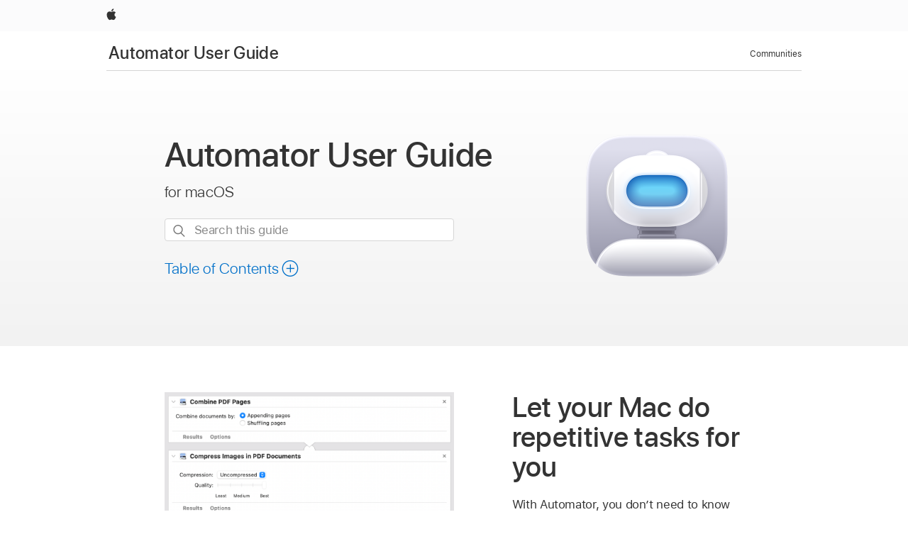

--- FILE ---
content_type: text/html;charset=utf-8
request_url: https://support.apple.com/en-al/guide/automator/welcome/mac
body_size: 8684
content:

    
        <!DOCTYPE html>
<html lang="en" prefix="og: http://ogp.me/ns#" dir=ltr>

<head>
	<meta name="viewport" content="width=device-width, initial-scale=1" />
	<meta http-equiv="content-type" content="text/html; charset=UTF-8" />
	<title lang="en">Automator User Guide for Mac - Apple Support (AL)</title>
	<link rel="dns-prefetch" href="https://www.apple.com/" />
	<link rel="preconnect" href="https://www.apple.com/" crossorigin />
	<link rel="canonical" href="https://support.apple.com/en-al/guide/automator/welcome/mac" />
	<link rel="apple-touch-icon" href="/favicon.ico">
    <link rel="icon" type="image/png" href="/favicon.ico">
	
	
		<meta name="description" content="Learn how to use Automator on your Mac to automate much of what you do on your computer." />
		<meta property="og:url" content="https://support.apple.com/en-al/guide/automator/welcome/mac" />
		<meta property="og:title" content="Automator User Guide for Mac" />
		<meta property="og:description" content="Learn how to use Automator on your Mac to automate much of what you do on your computer." />
		<meta property="og:site_name" content="Apple Support" />
		<meta property="og:locale" content="en_AL" />
		<meta property="og:type" content="article" />
		<meta name="ac-gn-search-field[locale]" content="en_AL" />
	

	
	
	
	
		<link rel="alternate" hreflang="en-ie" href="https://support.apple.com/en-ie/guide/automator/welcome/mac">
	
		<link rel="alternate" hreflang="ar-kw" href="https://support.apple.com/ar-kw/guide/automator/welcome/mac">
	
		<link rel="alternate" hreflang="en-il" href="https://support.apple.com/en-il/guide/automator/welcome/mac">
	
		<link rel="alternate" hreflang="ms-my" href="https://support.apple.com/ms-my/guide/automator/welcome/mac">
	
		<link rel="alternate" hreflang="en-in" href="https://support.apple.com/en-in/guide/automator/welcome/mac">
	
		<link rel="alternate" hreflang="en-ae" href="https://support.apple.com/en-ae/guide/automator/welcome/mac">
	
		<link rel="alternate" hreflang="en-za" href="https://support.apple.com/en-za/guide/automator/welcome/mac">
	
		<link rel="alternate" hreflang="ta-in" href="https://support.apple.com/ta-in/guide/automator/welcome/mac">
	
		<link rel="alternate" hreflang="no-no" href="https://support.apple.com/no-no/guide/automator/welcome/mac">
	
		<link rel="alternate" hreflang="en-al" href="https://support.apple.com/en-al/guide/automator/welcome/mac">
	
		<link rel="alternate" hreflang="en-is" href="https://support.apple.com/en-is/guide/automator/welcome/mac">
	
		<link rel="alternate" hreflang="el-gr" href="https://support.apple.com/el-gr/guide/automator/welcome/mac">
	
		<link rel="alternate" hreflang="en-am" href="https://support.apple.com/en-am/guide/automator/welcome/mac">
	
		<link rel="alternate" hreflang="nl-nl" href="https://support.apple.com/nl-nl/guide/automator/welcome/mac">
	
		<link rel="alternate" hreflang="en-au" href="https://support.apple.com/en-au/guide/automator/welcome/mac">
	
		<link rel="alternate" hreflang="he-il" href="https://support.apple.com/he-il/guide/automator/welcome/mac">
	
		<link rel="alternate" hreflang="en-az" href="https://support.apple.com/en-az/guide/automator/welcome/mac">
	
		<link rel="alternate" hreflang="or-in" href="https://support.apple.com/or-in/guide/automator/welcome/mac">
	
		<link rel="alternate" hreflang="hu-hu" href="https://support.apple.com/hu-hu/guide/automator/welcome/mac">
	
		<link rel="alternate" hreflang="ml-in" href="https://support.apple.com/ml-in/guide/automator/welcome/mac">
	
		<link rel="alternate" hreflang="en-jo" href="https://support.apple.com/en-jo/guide/automator/welcome/mac">
	
		<link rel="alternate" hreflang="en-bh" href="https://support.apple.com/en-bh/guide/automator/welcome/mac">
	
		<link rel="alternate" hreflang="es-cl" href="https://support.apple.com/es-cl/guide/automator/welcome/mac">
	
		<link rel="alternate" hreflang="fr-sn" href="https://support.apple.com/fr-sn/guide/automator/welcome/mac">
	
		<link rel="alternate" hreflang="fr-ca" href="https://support.apple.com/fr-ca/guide/automator/welcome/mac">
	
		<link rel="alternate" hreflang="es-co" href="https://support.apple.com/es-co/guide/automator/welcome/mac">
	
		<link rel="alternate" hreflang="pl-pl" href="https://support.apple.com/pl-pl/guide/automator/welcome/mac">
	
		<link rel="alternate" hreflang="en-bn" href="https://support.apple.com/en-bn/guide/automator/welcome/mac">
	
		<link rel="alternate" hreflang="pt-pt" href="https://support.apple.com/pt-pt/guide/automator/welcome/mac">
	
		<link rel="alternate" hreflang="en-sa" href="https://support.apple.com/en-sa/guide/automator/welcome/mac">
	
		<link rel="alternate" hreflang="fr-be" href="https://support.apple.com/fr-be/guide/automator/welcome/mac">
	
		<link rel="alternate" hreflang="ar-eg" href="https://support.apple.com/ar-eg/guide/automator/welcome/mac">
	
		<link rel="alternate" hreflang="en-bw" href="https://support.apple.com/en-bw/guide/automator/welcome/mac">
	
		<link rel="alternate" hreflang="en-sg" href="https://support.apple.com/en-sg/guide/automator/welcome/mac">
	
		<link rel="alternate" hreflang="en-by" href="https://support.apple.com/en-by/guide/automator/welcome/mac">
	
		<link rel="alternate" hreflang="en-ke" href="https://support.apple.com/en-ke/guide/automator/welcome/mac">
	
		<link rel="alternate" hreflang="hr-hr" href="https://support.apple.com/hr-hr/guide/automator/welcome/mac">
	
		<link rel="alternate" hreflang="en-om" href="https://support.apple.com/en-om/guide/automator/welcome/mac">
	
		<link rel="alternate" hreflang="en-ge" href="https://support.apple.com/en-ge/guide/automator/welcome/mac">
	
		<link rel="alternate" hreflang="zh-mo" href="https://support.apple.com/zh-mo/guide/automator/welcome/mac">
	
		<link rel="alternate" hreflang="de-at" href="https://support.apple.com/de-at/guide/automator/welcome/mac">
	
		<link rel="alternate" hreflang="en-gu" href="https://support.apple.com/en-gu/guide/automator/welcome/mac">
	
		<link rel="alternate" hreflang="en-gw" href="https://support.apple.com/en-gw/guide/automator/welcome/mac">
	
		<link rel="alternate" hreflang="fr-gn" href="https://support.apple.com/fr-gn/guide/automator/welcome/mac">
	
		<link rel="alternate" hreflang="fr-gq" href="https://support.apple.com/fr-gq/guide/automator/welcome/mac">
	
		<link rel="alternate" hreflang="cs-cz" href="https://support.apple.com/cs-cz/guide/automator/welcome/mac">
	
		<link rel="alternate" hreflang="en-ph" href="https://support.apple.com/en-ph/guide/automator/welcome/mac">
	
		<link rel="alternate" hreflang="zh-tw" href="https://support.apple.com/zh-tw/guide/automator/welcome/mac">
	
		<link rel="alternate" hreflang="en-hk" href="https://support.apple.com/en-hk/guide/automator/welcome/mac">
	
		<link rel="alternate" hreflang="ko-kr" href="https://support.apple.com/ko-kr/guide/automator/welcome/mac">
	
		<link rel="alternate" hreflang="sk-sk" href="https://support.apple.com/sk-sk/guide/automator/welcome/mac">
	
		<link rel="alternate" hreflang="ru-ru" href="https://support.apple.com/ru-ru/guide/automator/welcome/mac">
	
		<link rel="alternate" hreflang="ar-om" href="https://support.apple.com/ar-om/guide/automator/welcome/mac">
	
		<link rel="alternate" hreflang="en-qa" href="https://support.apple.com/en-qa/guide/automator/welcome/mac">
	
		<link rel="alternate" hreflang="sv-se" href="https://support.apple.com/sv-se/guide/automator/welcome/mac">
	
		<link rel="alternate" hreflang="mr-in" href="https://support.apple.com/mr-in/guide/automator/welcome/mac">
	
		<link rel="alternate" hreflang="da-dk" href="https://support.apple.com/da-dk/guide/automator/welcome/mac">
	
		<link rel="alternate" hreflang="uk-ua" href="https://support.apple.com/uk-ua/guide/automator/welcome/mac">
	
		<link rel="alternate" hreflang="en-us" href="https://support.apple.com/guide/automator/welcome/mac">
	
		<link rel="alternate" hreflang="en-mk" href="https://support.apple.com/en-mk/guide/automator/welcome/mac">
	
		<link rel="alternate" hreflang="en-mn" href="https://support.apple.com/en-mn/guide/automator/welcome/mac">
	
		<link rel="alternate" hreflang="gu-in" href="https://support.apple.com/gu-in/guide/automator/welcome/mac">
	
		<link rel="alternate" hreflang="en-eg" href="https://support.apple.com/en-eg/guide/automator/welcome/mac">
	
		<link rel="alternate" hreflang="en-mo" href="https://support.apple.com/en-mo/guide/automator/welcome/mac">
	
		<link rel="alternate" hreflang="en-uz" href="https://support.apple.com/en-uz/guide/automator/welcome/mac">
	
		<link rel="alternate" hreflang="fr-ne" href="https://support.apple.com/fr-ne/guide/automator/welcome/mac">
	
		<link rel="alternate" hreflang="en-mt" href="https://support.apple.com/en-mt/guide/automator/welcome/mac">
	
		<link rel="alternate" hreflang="nl-be" href="https://support.apple.com/nl-be/guide/automator/welcome/mac">
	
		<link rel="alternate" hreflang="zh-cn" href="https://support.apple.com/zh-cn/guide/automator/welcome/mac">
	
		<link rel="alternate" hreflang="te-in" href="https://support.apple.com/te-in/guide/automator/welcome/mac">
	
		<link rel="alternate" hreflang="en-mz" href="https://support.apple.com/en-mz/guide/automator/welcome/mac">
	
		<link rel="alternate" hreflang="fr-ml" href="https://support.apple.com/fr-ml/guide/automator/welcome/mac">
	
		<link rel="alternate" hreflang="en-my" href="https://support.apple.com/en-my/guide/automator/welcome/mac">
	
		<link rel="alternate" hreflang="hi-in" href="https://support.apple.com/hi-in/guide/automator/welcome/mac">
	
		<link rel="alternate" hreflang="fr-mu" href="https://support.apple.com/fr-mu/guide/automator/welcome/mac">
	
		<link rel="alternate" hreflang="en-ng" href="https://support.apple.com/en-ng/guide/automator/welcome/mac">
	
		<link rel="alternate" hreflang="el-cy" href="https://support.apple.com/el-cy/guide/automator/welcome/mac">
	
		<link rel="alternate" hreflang="en-vn" href="https://support.apple.com/en-vn/guide/automator/welcome/mac">
	
		<link rel="alternate" hreflang="ja-jp" href="https://support.apple.com/ja-jp/guide/automator/welcome/mac">
	
		<link rel="alternate" hreflang="de-ch" href="https://support.apple.com/de-ch/guide/automator/welcome/mac">
	
		<link rel="alternate" hreflang="ar-qa" href="https://support.apple.com/ar-qa/guide/automator/welcome/mac">
	
		<link rel="alternate" hreflang="en-nz" href="https://support.apple.com/en-nz/guide/automator/welcome/mac">
	
		<link rel="alternate" hreflang="ro-ro" href="https://support.apple.com/ro-ro/guide/automator/welcome/mac">
	
		<link rel="alternate" hreflang="it-ch" href="https://support.apple.com/it-ch/guide/automator/welcome/mac">
	
		<link rel="alternate" hreflang="tr-tr" href="https://support.apple.com/tr-tr/guide/automator/welcome/mac">
	
		<link rel="alternate" hreflang="fr-fr" href="https://support.apple.com/fr-fr/guide/automator/welcome/mac">
	
		<link rel="alternate" hreflang="vi-vn" href="https://support.apple.com/vi-vn/guide/automator/welcome/mac">
	
		<link rel="alternate" hreflang="en-gb" href="https://support.apple.com/en-gb/guide/automator/welcome/mac">
	
		<link rel="alternate" hreflang="fi-fi" href="https://support.apple.com/fi-fi/guide/automator/welcome/mac">
	
		<link rel="alternate" hreflang="en-kg" href="https://support.apple.com/en-kg/guide/automator/welcome/mac">
	
		<link rel="alternate" hreflang="en-ca" href="https://support.apple.com/en-ca/guide/automator/welcome/mac">
	
		<link rel="alternate" hreflang="fr-tn" href="https://support.apple.com/fr-tn/guide/automator/welcome/mac">
	
		<link rel="alternate" hreflang="ar-ae" href="https://support.apple.com/ar-ae/guide/automator/welcome/mac">
	
		<link rel="alternate" hreflang="sl-si" href="https://support.apple.com/sl-si/guide/automator/welcome/mac">
	
		<link rel="alternate" hreflang="bn-in" href="https://support.apple.com/bn-in/guide/automator/welcome/mac">
	
		<link rel="alternate" hreflang="en-kw" href="https://support.apple.com/en-kw/guide/automator/welcome/mac">
	
		<link rel="alternate" hreflang="en-kz" href="https://support.apple.com/en-kz/guide/automator/welcome/mac">
	
		<link rel="alternate" hreflang="fr-cf" href="https://support.apple.com/fr-cf/guide/automator/welcome/mac">
	
		<link rel="alternate" hreflang="fr-ci" href="https://support.apple.com/fr-ci/guide/automator/welcome/mac">
	
		<link rel="alternate" hreflang="pa-in" href="https://support.apple.com/pa-in/guide/automator/welcome/mac">
	
		<link rel="alternate" hreflang="fr-ch" href="https://support.apple.com/fr-ch/guide/automator/welcome/mac">
	
		<link rel="alternate" hreflang="es-us" href="https://support.apple.com/es-us/guide/automator/welcome/mac">
	
		<link rel="alternate" hreflang="kn-in" href="https://support.apple.com/kn-in/guide/automator/welcome/mac">
	
		<link rel="alternate" hreflang="fr-cm" href="https://support.apple.com/fr-cm/guide/automator/welcome/mac">
	
		<link rel="alternate" hreflang="en-lb" href="https://support.apple.com/en-lb/guide/automator/welcome/mac">
	
		<link rel="alternate" hreflang="en-tj" href="https://support.apple.com/en-tj/guide/automator/welcome/mac">
	
		<link rel="alternate" hreflang="en-tm" href="https://support.apple.com/en-tm/guide/automator/welcome/mac">
	
		<link rel="alternate" hreflang="ar-sa" href="https://support.apple.com/ar-sa/guide/automator/welcome/mac">
	
		<link rel="alternate" hreflang="de-de" href="https://support.apple.com/de-de/guide/automator/welcome/mac">
	
		<link rel="alternate" hreflang="ca-es" href="https://support.apple.com/ca-es/guide/automator/welcome/mac">
	
		<link rel="alternate" hreflang="en-lk" href="https://support.apple.com/en-lk/guide/automator/welcome/mac">
	
		<link rel="alternate" hreflang="fr-ma" href="https://support.apple.com/fr-ma/guide/automator/welcome/mac">
	
		<link rel="alternate" hreflang="zh-hk" href="https://support.apple.com/zh-hk/guide/automator/welcome/mac">
	
		<link rel="alternate" hreflang="pt-br" href="https://support.apple.com/pt-br/guide/automator/welcome/mac">
	
		<link rel="alternate" hreflang="de-li" href="https://support.apple.com/de-li/guide/automator/welcome/mac">
	
		<link rel="alternate" hreflang="es-es" href="https://support.apple.com/es-es/guide/automator/welcome/mac">
	
		<link rel="alternate" hreflang="ar-bh" href="https://support.apple.com/ar-bh/guide/automator/welcome/mac">
	
		<link rel="alternate" hreflang="fr-mg" href="https://support.apple.com/fr-mg/guide/automator/welcome/mac">
	
		<link rel="alternate" hreflang="ar-jo" href="https://support.apple.com/ar-jo/guide/automator/welcome/mac">
	
		<link rel="alternate" hreflang="es-mx" href="https://support.apple.com/es-mx/guide/automator/welcome/mac">
	
		<link rel="alternate" hreflang="it-it" href="https://support.apple.com/it-it/guide/automator/welcome/mac">
	
		<link rel="alternate" hreflang="ur-in" href="https://support.apple.com/ur-in/guide/automator/welcome/mac">
	
		<link rel="alternate" hreflang="id-id" href="https://support.apple.com/id-id/guide/automator/welcome/mac">
	
		<link rel="alternate" hreflang="de-lu" href="https://support.apple.com/de-lu/guide/automator/welcome/mac">
	
		<link rel="alternate" hreflang="en-md" href="https://support.apple.com/en-md/guide/automator/welcome/mac">
	
		<link rel="alternate" hreflang="fr-lu" href="https://support.apple.com/fr-lu/guide/automator/welcome/mac">
	
		<link rel="alternate" hreflang="en-me" href="https://support.apple.com/en-me/guide/automator/welcome/mac">
	
		<link rel="alternate" hreflang="th-th" href="https://support.apple.com/th-th/guide/automator/welcome/mac">
	

		<link rel="preload" as="style" href="/clientside/build/apd-sasskit.built.css" onload="this.onload=null;this.rel='stylesheet'">
		<noscript>
			<link rel="stylesheet" href="/clientside/build/apd-sasskit.built.css" type="text/css" />
		</noscript>

		
			<link rel="preload" as="style" href="/clientside/build/app-apd.css" onload="this.onload=null;this.rel='stylesheet'">
			<noscript>
				<link rel="stylesheet" href="/clientside/build/app-apd.css" type="text/css" />
			</noscript>
    	

	
    <link rel="preload" as="style"
        href="//www.apple.com/wss/fonts?families=SF+Pro,v1:200,300,400,500,600|SF+Pro+Icons,v1"
        onload="this.onload=null;this.rel='stylesheet'">
    <noscript>
        <link rel="stylesheet" href="//www.apple.com/wss/fonts?families=SF+Pro,v1:200,300,400,500,600|SF+Pro+Icons,v1" type="text/css" />
    </noscript>


	<script>
 
    var _applemd = {
        page: {
            
            site_section: "kb",
            
            content_type: "bk",
            info_type: "",
            topics: "",
            in_house: "",
            locale: "en-al",
            
                content_template: "welcome",
            
            friendly_content: {
                title: `Automator User Guide`,
                publish_date: "09302025",
                
                    topic_id:   "AUT4E0448D69",
                    article_id        :   "BK_2FDC9A51FE27BC1DE9C8CC2D4428E6F7_AUT4E0448D69",
                    product_version   :   "automator, 2.10",
                    os_version        :   "macOS Tahoe 26, 26",
                    article_version   :   "4"
                
            },
            
            
        },
        
            product: "automator"
        
    };
    const isMobilePlayer = /iPhone|iPod|Android/i.test(navigator.userAgent);
    

</script>

	
	<script>
		var data = {	
			showHelpFulfeedBack: true,
			id: "BK_2FDC9A51FE27BC1DE9C8CC2D4428E6F7_AUT4E0448D69",
			locale: "en_US",
			podCookie: "al~en",
			source : "",
			isSecureEnv: false,
			dtmPageSource: "welcome",
			domain: "support.apple.com",
			isNeighborJsEnabled: true,
            dtmPageName: "acs.pageload"
		}
		window.appState = JSON.stringify(data);
	</script>
	 
		<script src="/clientside/build/nn.js" type="text/javascript" charset="utf-8"></script>
<script>
    
     var neighborInitData = {
        appDataSchemaVersion: '1.0.0',
        webVitalDataThrottlingPercentage: 100,
        reportThrottledWebVitalDataTypes: ['system:dom-content-loaded', 'system:load', 'system:unfocus', 'system:focus', 'system:unload', 'system:page-hide', 'system:visibility-change-visible', 'system:visibility-change-hidden', 'system:event', 'app:load', 'app:unload', 'app:event'],
        trackMarcomSearch: true,
        trackSurvey: true,
        
        endpoint: 'https://supportmetrics.apple.com/content/services/stats'
    }
</script>

	



</head>


	<body lang="en" id="aut4e0448d69" dir="ltr" data-istaskopen="true" lang="en-us" class="ac-gn-current-support no-js PassionPoints landing dark-mode-enabled apd-topic" data-designversion="2" itemscope
		itemtype="https://schema.org/TechArticle">

    
	
		





		 <link
  rel="stylesheet"
  type="text/css"
  href="https://www.apple.com/api-www/global-elements/global-header/v1/assets/globalheader.css"
/>
<div id="globalheader" class="globalnav-scrim globalheader-light">
  <nav
    id="globalnav"
    lang="en_AL"
    dir="ltr"
    aria-label="Global"
    data-analytics-element-engagement-start="globalnav:onFlyoutOpen"
    data-analytics-element-engagement-end="globalnav:onFlyoutClose"
    data-store-api="https://www.apple.com/[storefront]/shop/bag/status"
    data-analytics-activitymap-region-id="global nav"
    data-analytics-region="global nav"
    class="globalnav no-js"
  >
    <div class="globalnav-content">
      <ul
        id="globalnav-list"
        class="globalnav-list"
        aria-labelledby="globalnav-menutrigger-button"
      >
        <li
          data-analytics-element-engagement="globalnav hover - apple"
          class="globalnav-item globalnav-item-apple"
        >
          <a
            href="https://www.apple.com/"
            data-globalnav-item-name="apple"
            data-analytics-title="apple home"
            aria-label="Apple"
            class="globalnav-link globalnav-link-apple"
          >
            <span class="globalnav-image-regular globalnav-link-image">
              <svg
                height="44"
                viewBox="0 0 14 44"
                width="14"
                xmlns="http://www.w3.org/2000/svg"
              >
                <path
                  d="m13.0729 17.6825a3.61 3.61 0 0 0 -1.7248 3.0365 3.5132 3.5132 0 0 0 2.1379 3.2223 8.394 8.394 0 0 1 -1.0948 2.2618c-.6816.9812-1.3943 1.9623-2.4787 1.9623s-1.3633-.63-2.613-.63c-1.2187 0-1.6525.6507-2.644.6507s-1.6834-.9089-2.4787-2.0243a9.7842 9.7842 0 0 1 -1.6628-5.2776c0-3.0984 2.014-4.7405 3.9969-4.7405 1.0535 0 1.9314.6919 2.5924.6919.63 0 1.6112-.7333 2.8092-.7333a3.7579 3.7579 0 0 1 3.1604 1.5802zm-3.7284-2.8918a3.5615 3.5615 0 0 0 .8469-2.22 1.5353 1.5353 0 0 0 -.031-.32 3.5686 3.5686 0 0 0 -2.3445 1.2084 3.4629 3.4629 0 0 0 -.8779 2.1585 1.419 1.419 0 0 0 .031.2892 1.19 1.19 0 0 0 .2169.0207 3.0935 3.0935 0 0 0 2.1586-1.1368z"
                ></path>
              </svg>
            </span>
            <span class="globalnav-image-compact globalnav-link-image">
              <svg
                height="48"
                viewBox="0 0 17 48"
                width="17"
                xmlns="http://www.w3.org/2000/svg"
              >
                <path
                  d="m15.5752 19.0792a4.2055 4.2055 0 0 0 -2.01 3.5376 4.0931 4.0931 0 0 0 2.4908 3.7542 9.7779 9.7779 0 0 1 -1.2755 2.6351c-.7941 1.1431-1.6244 2.2862-2.8878 2.2862s-1.5883-.734-3.0443-.734c-1.42 0-1.9252.7581-3.08.7581s-1.9611-1.0589-2.8876-2.3584a11.3987 11.3987 0 0 1 -1.9373-6.1487c0-3.61 2.3464-5.523 4.6566-5.523 1.2274 0 2.25.8062 3.02.8062.734 0 1.8771-.8543 3.2729-.8543a4.3778 4.3778 0 0 1 3.6822 1.841zm-6.8586-2.0456a1.3865 1.3865 0 0 1 -.2527-.024 1.6557 1.6557 0 0 1 -.0361-.337 4.0341 4.0341 0 0 1 1.0228-2.5148 4.1571 4.1571 0 0 1 2.7314-1.4078 1.7815 1.7815 0 0 1 .0361.373 4.1487 4.1487 0 0 1 -.9867 2.587 3.6039 3.6039 0 0 1 -2.5148 1.3236z"
                ></path>
              </svg>
            </span>
            <span class="globalnav-link-text">
              Apple
            </span>
          </a>
        </li>
      </ul>
    </div>
  </nav>
  <div id="globalnav-curtain" class="globalnav-curtain"></div>
  <div id="globalnav-placeholder" class="globalnav-placeholder"></div>
</div> 
		<div id="arabic-localnav">
  <input type='checkbox' id='localnav-menustate' class='localnav-menustate' />
    <nav
      id='localnav-pattern'
      class='localnav'
      data-sticky
      aria-label='Local Navigation'
    >
      <div class='localnav-wrapper' role='presentation'>
        <div class='localnav-background'></div>
        <div class='localnav-content' role='presentation'>
            <span class='localnav-title'>
            <a
              href='https://support.apple.com/en-al/guide/automator/welcome/mac'
              data-ss-analytics-link-component_name='support'
              data-ss-analytics-link-component_type='local nav'
              data-ss-analytics-link-text='Automator User Guide'
              data-ss-analytics-link-url='https://support.apple.com/en-al/guide/automator/welcome/mac'
              data-ss-analytics-event='acs.link_click'
            >Automator User Guide</a>
          </span>
          
          <div class='localnav-menu' role='presentation'>
            <a 
              href="#localnav-menustate" role="button"
              class='localnav-menucta-anchor localnav-menucta-anchor-open'
              id='localnav-menustate-open'
            >
              <span class='localnav-menucta-anchor-label'>
              Open Menu
              </span>
            </a>
            <a 
              href='#localnav-menustate' role="button"
              class='localnav-menucta-anchor localnav-menucta-anchor-close'
              id='localnav-menustate-close'
            >
              <span class='localnav-menucta-anchor-label'>
              Close Menu
              </span>
            </a>
            <div class='localnav-menu-tray' role='presentation'>
              <ul class='localnav-menu-items'>
                <li class='localnav-menu-item'>
                  <a
                    href='https://discussions.apple.com/welcome'
                    class='localnav-menu-link'
                    data-ss-analytics-link-component_name='support'
                    data-ss-analytics-link-component_type='local nav'
                    data-ss-analytics-link-text='Communities'
                    data-ss-analytics-link-url='https://discussions.apple.com/welcome'
                    data-ss-analytics-event='acs.link_click'
                  > Communities</a>
                </li>
              </ul>
            </div>
            <div class='localnav-actions'>
              <div class='localnav-action localnav-action-menucta' aria-hidden='true'>
                <label for='localnav-menustate' class='localnav-menucta'>
                  <span class='localnav-menucta-chevron' ></span>
                </label>
              </div>
            </div>
          </div>
        </div>
      </div>
    </nav>
    <label id='localnav-curtain' class='localnav-curtain' htmlFor='localnav-menustate' ></label>
  </div>

    
	
	
		<div class='main' role='main' dir=ltr id="arabic">
			<div class="PassionPoints landing dark-mode-enabled apd-topic">

	
		<div id='header-section'>
			<div id='header-content'>
				<div class="inner"><header role="presentation" id="aut4e0448d69h" class="Hero"><figure class="app-icon"><img src="https://ipcdn-web.apple.com/assets/v2/web/51ceea3d-63c6-462e-9c69-3b7565a26b6f" alt="" height="200" width="200"></figure><div><h1 class="Name"><span role="text">Automator <span class="NoBreak">User Guide</span></span></h1><p>for macOS</p>
  <section class="as-search">
  <div class="as-search-content">
    <div class="row">
      
      <form
        action="/kb/index"
        method="get"
        id="as-search-form"
        aria-label="Automator User Guide"
        class="as-search-form"
        data-suggestions-endpoint="https://www.apple.com/search-services/suggestions/"
        data-no-results-hint-text="Hit enter to search"
        data-quick-links-heading="Quick Links"
        data-suggested-results-heading="Suggested Searches"
        onsubmit="return false;"
      >
      
        <input type="hidden" name="page" value="search" />
        <input type="hidden" name="src" id="src" value="support_book_welcome" />
        <input
          type="hidden"
          name="locale"
          id="as-search-locale"
          value="en_AL"
        />
        
        
          <input type="hidden" name="bookid" value="2fdc9a51fe27bc1de9c8cc2d4428e6f7" />
          <input type="hidden" name="rurl" value="https://support.apple.com/en-al/guide/automator/welcome/mac" />
          <input type="hidden" name="title" value="Automator User Guide" />
        
        <label for="as-search-input" class="hidden">
          Search this guide
        </label>
         
          <input
                 autocomplete="off"
                 class="as-search-form-input"
                 id="as-search-input"
                 placeholder="Search this guide"
                 name="query"
                 spellcheck="false"
                 type="text"
                 value=""
         />
        <button
          class="as-search-form-submit"
          type="submit"
          aria-label="Submit Search"
        >
        </button>
        <button id="as-search-close" class="as-search-form-reset" type="reset">
          <span class="hidden">
              Clear Search
          </span>
        </button>
        
        
        </form>
      
    </div>

    <div class="row">
					<div class="as-search-suggestions " id="as-search-suggestions-wrapper" aria-expanded="false">
						<span role="status" class="hidden" aria-live="polite"></span>
						<section class="as-search-results-section as-search-results-section-quicklinks">
						<!-- handlebar template goes here-->
						</section>
						<section class="as-search-results-section-divider-space">
						<!-- handlebar template goes here-->
						</section>
						<section class=" as-search-results-section as-search-results-section-suggestions">
						<!-- handlebar template goes here-->
						</section>
						<section class="as-search-results-section-no-results">
						<!-- handlebar template goes here-->
						</section>
					</div>
				</div>
  </div>
</section>



<div id="toc-container" class="toc-container">
  
  <div class="passion-points passion-points-toc">
  
    <div class="book book-toc" id="toc-title-link">
  <a
    href="https://support.apple.com/en-al/guide/automator/toc"
    id="toc-link"
    class="icon icon-after icon-pluscircle toggle-toc"
    role="button"
    data-ss-analytics-link-component_name="table of contents"
    data-ss-analytics-link-component_type="toc"
    data-ss-analytics-link-text="launch=table of contents"
    data-ss-analytics-event="acs.link_click"
  >
    <span class="toc-link-text">Table of Contents</span>
  </a>
</div>
  
  </div>
  
</div>

</div></header></div>
			</div>
		</div>
	
		<div class='passion-points' id='passion-point-section'>
			<div id="content-section"><body class="PassionPoints landing dark-mode-enabled apd-topic" dir="ltr" id="aut4e0448d69" data-istaskopen="true" data-designversion="2" lang="en-us"><a name="aut4e0448d69"></a><div aria-controls="aria-aut4e0448d69f" aria-expanded="true" id="aut4e0448d69f" class="Feature"><div aria-hidden="false" id="aria-aut4e0448d69f" class="FeatureBody"><div id="aut357921ab6" class="Subhead  figure-left graphicsizing-large"><figure><img src="https://ipcdn-web.apple.com/assets/v2/web/0a24b84d-f41c-49ff-8bae-5ea7081ff86e" alt="An Automator workflow." height="395" width="572"></figure><div><h2 class="Name">Let your Mac do repetitive tasks for you</h2><p>With Automator, you don’t need to know complicated programming or scripting languages to create automations—you can create a custom workflow and have your Mac do the work for you.</p><p><a href="https://support.apple.com/en-al/guide/automator/create-workflows-aut7cac58839/2.10/mac/26" class="xRef AppleTopic">How to create a workflow</a></p></div></div><div id="aut022e69f1c" class="Subhead graphicsizing-large"><figure><img src="https://ipcdn-web.apple.com/assets/v2/web/c9a0a7ed-3e25-4308-93e7-1c6a1ed1a26a" alt="The Shortcuts window with shortcuts listed." height="411" width="572"></figure><div><h2 class="Name">Use Automator workflows with the Shortcuts app</h2><p>You can easily import Automator workflows into Shortcuts. Your workflows automatically become a collection of shortcuts ready to run, saving you time and making Shortcuts exceptionally useful right away.</p><p><a href="https://support.apple.com/en-al/guide/automator/import-workflows-into-shortcuts-autc12e3fb97/2.10/mac/26" class="xRef AppleTopic">How to use Automator workflows with the Shortcuts app</a></p></div></div><div class="Outro"><p>To explore the Automator User Guide, click Table of Contents at the top of the page, or enter a word or phrase in the search field.</p></div></div></div></body></div>
		</div>

</div>


			
			
				<div id='toc-hidden-content'>
    				<div id="modal-toc-container" class="modal-content">
    <h2 id='modal-heading' class="modal-heading">Automator User Guide</h2>
    <ul class='toc hasIcons'>
		    

     <li class="selected">
        <a
            data-ss-analytics-link-component_name='Automator User Guide'
            data-ss-analytics-link-component_type='toc list'
            data-ss-analytics-link-text='Welcome'
            class='toc-item'
            data-ss-analytics-link-url='https://support.apple.com/en-al/guide/automator/welcome/mac'
            data-ajax-endpoint='https://support.apple.com/en-al/guide/automator/welcome/mac'
            data-ss-analytics-event="acs.link_click"
            href='https://support.apple.com/en-al/guide/automator/welcome/mac'
            id='toc-item-AUT4E0448D69'
            data-tocid='AUT4E0448D69'
            
                aria-current='page'
            
        >
            <span class='name'>Welcome</span>
        </a>
    </li>



    <li>
        <a
            data-ss-analytics-link-component_name='Automator User Guide'
            data-ss-analytics-link-component_type='toc list'
            data-ss-analytics-link-text='Create workflows'
            class='toc-item'
            data-ss-analytics-link-url='https://support.apple.com/en-al/guide/automator/aut7cac58839/mac'
            data-ajax-endpoint='https://support.apple.com/en-al/guide/automator/aut7cac58839/mac'
            data-ss-analytics-event="acs.link_click"
            href='https://support.apple.com/en-al/guide/automator/aut7cac58839/mac'
            id='toc-item-AUT7CAC58839'
            data-tocid='AUT7CAC58839'
            
        >
            <span class='name'>Create workflows</span>
        </a>
    </li>



    <li>
        <a
            data-ss-analytics-link-component_name='Automator User Guide'
            data-ss-analytics-link-component_type='toc list'
            data-ss-analytics-link-text='Run a workflow'
            class='toc-item'
            data-ss-analytics-link-url='https://support.apple.com/en-al/guide/automator/aut945a313b9/mac'
            data-ajax-endpoint='https://support.apple.com/en-al/guide/automator/aut945a313b9/mac'
            data-ss-analytics-event="acs.link_click"
            href='https://support.apple.com/en-al/guide/automator/aut945a313b9/mac'
            id='toc-item-AUT945A313B9'
            data-tocid='AUT945A313B9'
            
        >
            <span class='name'>Run a workflow</span>
        </a>
    </li>



    <li>
        <a
            data-ss-analytics-link-component_name='Automator User Guide'
            data-ss-analytics-link-component_type='toc list'
            data-ss-analytics-link-text='Import workflows into Shortcuts'
            class='toc-item'
            data-ss-analytics-link-url='https://support.apple.com/en-al/guide/automator/autc12e3fb97/mac'
            data-ajax-endpoint='https://support.apple.com/en-al/guide/automator/autc12e3fb97/mac'
            data-ss-analytics-event="acs.link_click"
            href='https://support.apple.com/en-al/guide/automator/autc12e3fb97/mac'
            id='toc-item-AUTC12E3FB97'
            data-tocid='AUTC12E3FB97'
            
        >
            <span class='name'>Import workflows into Shortcuts</span>
        </a>
    </li>



    <li>
        <a
            data-ss-analytics-link-component_name='Automator User Guide'
            data-ss-analytics-link-component_type='toc list'
            data-ss-analytics-link-text='Use variables'
            class='toc-item'
            data-ss-analytics-link-url='https://support.apple.com/en-al/guide/automator/atmtr15198/mac'
            data-ajax-endpoint='https://support.apple.com/en-al/guide/automator/atmtr15198/mac'
            data-ss-analytics-event="acs.link_click"
            href='https://support.apple.com/en-al/guide/automator/atmtr15198/mac'
            id='toc-item-ATMTR15198'
            data-tocid='ATMTR15198'
            
        >
            <span class='name'>Use variables</span>
        </a>
    </li>



    <li>
        <a
            data-ss-analytics-link-component_name='Automator User Guide'
            data-ss-analytics-link-component_type='toc list'
            data-ss-analytics-link-text='Use the loop action'
            class='toc-item'
            data-ss-analytics-link-url='https://support.apple.com/en-al/guide/automator/atmtr27899/mac'
            data-ajax-endpoint='https://support.apple.com/en-al/guide/automator/atmtr27899/mac'
            data-ss-analytics-event="acs.link_click"
            href='https://support.apple.com/en-al/guide/automator/atmtr27899/mac'
            id='toc-item-ATMTR27899'
            data-tocid='ATMTR27899'
            
        >
            <span class='name'>Use the loop action</span>
        </a>
    </li>



    <li>
        <a
            data-ss-analytics-link-component_name='Automator User Guide'
            data-ss-analytics-link-component_type='toc list'
            data-ss-analytics-link-text='Use scripts'
            class='toc-item'
            data-ss-analytics-link-url='https://support.apple.com/en-al/guide/automator/aut4bb6b2b4f/mac'
            data-ajax-endpoint='https://support.apple.com/en-al/guide/automator/aut4bb6b2b4f/mac'
            data-ss-analytics-event="acs.link_click"
            href='https://support.apple.com/en-al/guide/automator/aut4bb6b2b4f/mac'
            id='toc-item-AUT4BB6B2B4F'
            data-tocid='AUT4BB6B2B4F'
            
        >
            <span class='name'>Use scripts</span>
        </a>
    </li>



    <li>
        <a
            data-ss-analytics-link-component_name='Automator User Guide'
            data-ss-analytics-link-component_type='toc list'
            data-ss-analytics-link-text='Keyboard shortcuts'
            class='toc-item'
            data-ss-analytics-link-url='https://support.apple.com/en-al/guide/automator/atmtr27456/mac'
            data-ajax-endpoint='https://support.apple.com/en-al/guide/automator/atmtr27456/mac'
            data-ss-analytics-event="acs.link_click"
            href='https://support.apple.com/en-al/guide/automator/atmtr27456/mac'
            id='toc-item-ATMTR27456'
            data-tocid='ATMTR27456'
            
        >
            <span class='name'>Keyboard shortcuts</span>
        </a>
    </li>



    <li>
        <a
            data-ss-analytics-link-component_name='Automator User Guide'
            data-ss-analytics-link-component_type='toc list'
            data-ss-analytics-link-text='Copyright and trademarks'
            class='toc-item'
            data-ss-analytics-link-url='https://support.apple.com/en-al/guide/automator/apd2185d6ee5/mac'
            data-ajax-endpoint='https://support.apple.com/en-al/guide/automator/apd2185d6ee5/mac'
            data-ss-analytics-event="acs.link_click"
            href='https://support.apple.com/en-al/guide/automator/apd2185d6ee5/mac'
            id='toc-item-APD2185D6EE5'
            data-tocid='APD2185D6EE5'
            
        >
            <span class='name'>Copyright and trademarks</span>
        </a>
    </li>







    </ul>
</div>

				</div>
			
			

			

			
			<div id='helpful-rating-wrapper'>
				
<div id='helpful' class='ratings okapi-enabled'>
    <div id='question-state' class='show'>
        <fieldset>
            <legend>
                <span id="okapi-a">Helpful?</span>
                
            </legend>
            <div class='helpful-btn-grp'>
                <button class='button button-secondary' id='yes-button' 
                    data-ss-analytics-link-component_name='helpful'
                    data-ss-analytics-link-component_type='helpful'
                    data-ss-analytics-link-text='yes'
                    data-ss-analytics-event=acs.link_click
                    title='Solved my problem'>
                    Yes
                </button>
                <button class='button button-secondary' id='no-button'
                    data-ss-analytics-link-component_name='helpful'
                    data-ss-analytics-link-component_type='helpful'
                    data-ss-analytics-link-text='no'
                    data-ss-analytics-event=acs.link_click
                    title='Not helpful'>
                    No
                </button>
            </div>
        </fieldset>
    </div>

    <div id='feedback-state' class="form-element form-textbox-labelbelow hide">
        <form autocomplete="off">
            <input type='hidden' id='form-counter-error-message' 
                value="Maximum character limit is 250."
            />
            <label id='feedback-label'
                data-no-label="Thanks for letting us know."
                data-yes-label="We’re glad this article helped."
            ></label>
            <div class='form-element form-textbox-labelbelow' id='feedback'>
                <div class="textarea-wrapper">
                    
                        <span class='form-label' id='optional_label' aria-hidden='true'></span>
                        
                    <div>
                    <textarea
                    class='form-textbox form-textbox-textarea form-counter-textarea form-textbox-entered'
                    data-no-placeholder="How can we make this article more helpful? (Optional)"
                    data-yes-placeholder="Anything else you’d like us to know? (Optional)"
                    data-max-length='250'
                    aria-labelledby='optional_label'
                    aria-describedby='char_limit_counter'
                    ></textarea>
                    <div class='form-textbox-counter' id='char_limit_counter'>
                            <span class='visuallyhidden' id="char-limit-message">Character limit:</span>
                            <span class='form-counter'>250</span>
                        </div>
                    </div>
                    
                </div>

                <label htmlFor='feedback-note'>Please don’t include any personal information in your comment.</label>
                <div class='form-message-wrapper'>
                    <span class='form-message'>Maximum character limit is 250.</span>
                </div>
                <button type='submit' class='button' id="submit-feedback"
                   data-ss-analytics-link-component_type='helpful'
                    data-ss-analytics-link-text='submit'>
                    Submit
                </button>

            </div>
        </form>
    </div>

    <div id='rating-done' class="hide">
        Thanks for your feedback.
    </div>
</div>


			</div>
			

		</div>

    

<div class="footer-wrapper">
    <footer id="ac-globalfooter" lang="en-al" dir="ltr"
        class="js no-touch svg no-ie7 no-ie8 footer-global" data-analytics-region="global footer" role="contentinfo"
        aria-labelledby="ac-gf-label">
        <div class="ac-gf-content">
            <h2 class="ac-gf-label" id="ac-gf-label">Apple Footer</h2>
            <nav class="ac-gf-breadcrumbs" aria-label="Breadcrumbs" role="navigation">
                <a  href="https://www.apple.com" class="home ac-gf-breadcrumbs-home"
                    data-ss-analytics-link-component_type="simple link"
                    data-ss-analytics-link-component_name="breadcrumbs"
                    data-ss-analytics-link-url="https://www.apple.com"
                    data-ss-analytics-link-text=' Apple'
                >
                    <span class="ac-gf-breadcrumbs-home-icon" aria-hidden="true"></span>
                    <span class="ac-gf-breadcrumbs-home-label">Apple</span>
                    <span class="ac-gf-breadcrumbs-home-chevron"></span>
                    <span class="ac-gf-breadcrumbs-home-mask"></span>
                </a>
                <div class="ac-gf-breadcrumbs-path">
                    <ol class="ac-gf-breadcrumbs-list" vocab="http://schema.org/" typeof="BreadcrumbList">
                        <li class="ac-gf-breadcrumbs-item" property="itemListElement" typeof="ListItem">
                            <span property="name">
                                <a href="https://support.apple.com/en-al"
                                    data-ss-analytics-link-component_type="simple link"
                                    data-ss-analytics-link-component_name="breadcrumbs"
                                    data-ss-analytics-link-url="https://support.apple.com/en-al"
                                    data-ss-analytics-link-text="Support"
                                >Support</a>
                            </span>
                            <meta property="position" content="1" />
                        </li>

                        

                        

                        
                        <li class="ac-gf-breadcrumbs-item" property="itemListElement" typeof="ListItem">
                            <span property="name">Automator User Guide</span>
                            <meta property="position" content="2" />
                        </li>
                        

                    </ol>
                </div>
            </nav>
            
            <section class="ac-gf-footer" vocab="https://schema.org/" typeof="Organization">
            <div class="ac-gf-footer-shop" x-ms-format-detection="none"></div>
            <div class="ac-gf-footer-locale">
                <a class="ac-gf-footer-locale-link" href="https://support.apple.com/guide/automator/welcome/mac/localeselector" title="Choose your country or region" aria-label="Albania. Choose your country or region">
            Albania</a>
            </div>
            <div class="ac-gf-footer-legal">
                <div class="ac-gf-footer-legal-copyright">Copyright © 2026 Apple Inc. All rights reserved.</div>
                <div class="ac-gf-footer-legal-links">
                    <a class="ac-gf-footer-legal-link analytics-exitlink" href="https://www.apple.com/legal/privacy/al/">Privacy Policy</a>
                    <a class="ac-gf-footer-legal-link analytics-exitlink" href="https://www.apple.com/legal/">Terms of Use</a>
                </div>
            </div>
            <meta content="Apple" property="name">
            <meta content="1-800-692-7753" property="telephone">
        </section><link rel="stylesheet" type="text/css" href="https://www.apple.com/ac/globalfooter/3/en_US/styles/ac-globalfooter.built.css">
<script type="text/javascript" src="https://www.apple.com/ac/globalfooter/3/en_WW/scripts/ac-globalfooter.built.js"></script>
            
        </div>
    </footer>
</div>



	<script src="/clientside/build/FujiStitchPath.js" type="module" charset="utf-8"></script>
	<script src="/clientside/build/apd-sasskit.built.js" type="text/javascript" charset="utf-8"></script>
    <script src="/clientside/build/app-apd-route.js" type="module" charset="utf-8"></script>
	<script src="/clientside/build/app-launch-route.js" type="module" charset="utf-8"></script>
    <script src="/clientside/build/launch.js" type="text/javascript" charset="utf-8"></script>
    
	
	
        <script src="/etc/designs/support/publish/JS/pattern/applexm-accsoffer.js" type="text/javascript" charset="utf-8"></script>
    

    <div id="apd-aria-live-region" aria-live="polite" role="status" class="a11y"></div>

	</body>
</html>
    

